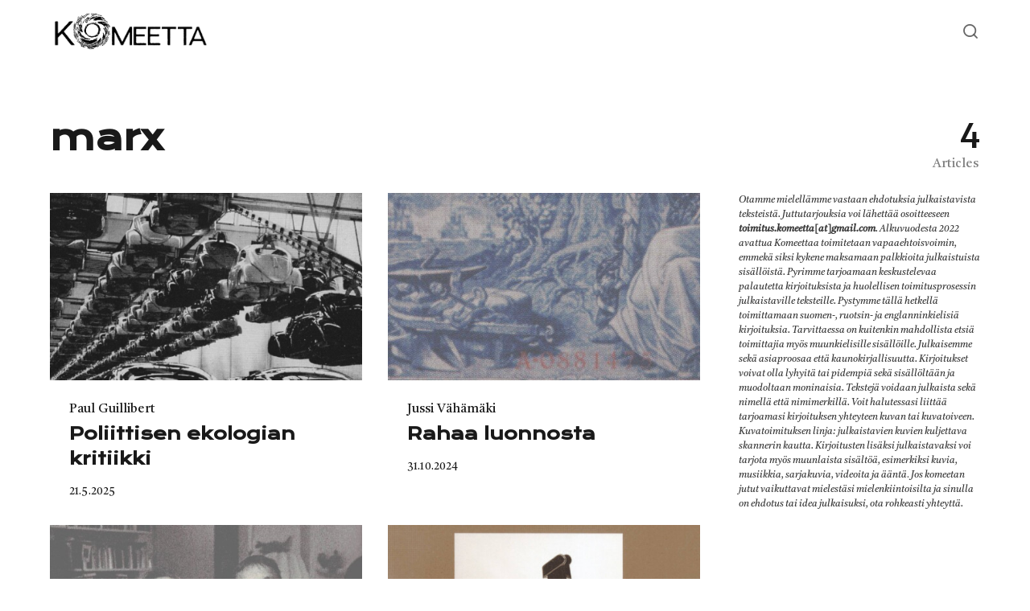

--- FILE ---
content_type: text/html; charset=UTF-8
request_url: https://komeetta.info/tag/marx/
body_size: 41837
content:
<!DOCTYPE html>
<html lang="fi" class="no-js">
<head>
<meta charset="UTF-8">
<meta name="viewport" content="width=device-width, initial-scale=1.0">
<script>document.documentElement.className = document.documentElement.className.replace(/\bno-js\b/,'js');</script>
<title>marx &#8211; Komeetta</title>
<meta name='robots' content='max-image-preview:large' />
<link rel='dns-prefetch' href='//stats.wp.com' />
<link rel='dns-prefetch' href='//fonts.googleapis.com' />
<link href='https://fonts.gstatic.com' crossorigin rel='preconnect' />
<link rel="alternate" type="application/rss+xml" title="Komeetta &raquo; syöte" href="https://komeetta.info/feed/" />
<link rel="alternate" type="application/rss+xml" title="Komeetta &raquo; kommenttien syöte" href="https://komeetta.info/comments/feed/" />
<link rel="alternate" type="application/rss+xml" title="Komeetta &raquo; marx avainsanan RSS-syöte" href="https://komeetta.info/tag/marx/feed/" />
<link rel='preload' as='style' href='https://fonts.googleapis.com/css?family=Encode+Sans+Semi+Condensed:600,700%7CJost:400,400i,500,500i,600,600i' />
<style id='wp-img-auto-sizes-contain-inline-css' type='text/css'>
img:is([sizes=auto i],[sizes^="auto," i]){contain-intrinsic-size:3000px 1500px}
/*# sourceURL=wp-img-auto-sizes-contain-inline-css */
</style>
<style id='wp-emoji-styles-inline-css' type='text/css'>

	img.wp-smiley, img.emoji {
		display: inline !important;
		border: none !important;
		box-shadow: none !important;
		height: 1em !important;
		width: 1em !important;
		margin: 0 0.07em !important;
		vertical-align: -0.1em !important;
		background: none !important;
		padding: 0 !important;
	}
/*# sourceURL=wp-emoji-styles-inline-css */
</style>
<style id='classic-theme-styles-inline-css' type='text/css'>
/*! This file is auto-generated */
.wp-block-button__link{color:#fff;background-color:#32373c;border-radius:9999px;box-shadow:none;text-decoration:none;padding:calc(.667em + 2px) calc(1.333em + 2px);font-size:1.125em}.wp-block-file__button{background:#32373c;color:#fff;text-decoration:none}
/*# sourceURL=/wp-includes/css/classic-themes.min.css */
</style>
<link rel='stylesheet' id='asona-gfonts-css' href='https://fonts.googleapis.com/css?family=Encode+Sans+Semi+Condensed:600,700%7CJost:400,400i,500,500i,600,600i' media='all' />
<link rel='stylesheet' id='asona-style-css' href='https://komeetta.info/wp-content/themes/asona/style.css?ver=1.3' media='all' />
<link rel='stylesheet' id='olympus-google-fonts-css' href='https://fonts.googleapis.com/css?family=Castoro%3A400%2C400i%7CKrona+One%3A400%2C400i&#038;display=swap&#038;subset=all&#038;ver=3.0.7' media='all' />
<script src="https://komeetta.info/wp-includes/js/jquery/jquery.min.js?ver=3.7.1" id="jquery-core-js"></script>
<script src="https://komeetta.info/wp-includes/js/jquery/jquery-migrate.min.js?ver=3.4.1" id="jquery-migrate-js"></script>
<link rel="https://api.w.org/" href="https://komeetta.info/wp-json/" /><link rel="alternate" title="JSON" type="application/json" href="https://komeetta.info/wp-json/wp/v2/tags/19" /><link rel="EditURI" type="application/rsd+xml" title="RSD" href="https://komeetta.info/xmlrpc.php?rsd" />
<meta name="generator" content="WordPress 6.9" />
	<link rel="preconnect" href="https://fonts.googleapis.com">
	<link rel="preconnect" href="https://fonts.gstatic.com">
	<link href='https://fonts.googleapis.com/css2?display=swap&family=Castoro' rel='stylesheet'><meta name="generator" content="Site Kit by Google 1.80.0" />	<style>img#wpstats{display:none}</style>
		<link rel='preload' href='https://komeetta.info/wp-content/themes/asona/assets/font-icons/fontello/font/asona.woff2' as='font' type='font/woff2' crossorigin='anonymous' />
<meta name='theme-color' content='#ffffff'>
<link rel="icon" href="https://komeetta.info/wp-content/uploads/2022/02/cropped-profiilikuva-32x32.png" sizes="32x32" />
<link rel="icon" href="https://komeetta.info/wp-content/uploads/2022/02/cropped-profiilikuva-192x192.png" sizes="192x192" />
<link rel="apple-touch-icon" href="https://komeetta.info/wp-content/uploads/2022/02/cropped-profiilikuva-180x180.png" />
<meta name="msapplication-TileImage" content="https://komeetta.info/wp-content/uploads/2022/02/cropped-profiilikuva-270x270.png" />
		<style type="text/css" id="wp-custom-css">
			.section.section-highlight {
	background: white;
	padding-top: 24px;
}

.post-content .post-title-span,
.posts-highlight-style-light .section-highlight .post-content .post-title-span {
	background: transparent !important;
}

.post-inner .post-link:hover+.post-media {
	-webkit-transform: scale(1) !important;
	-moz-transform: scale(1) !important;
	transform: scale(1) !important;
}

.post-media, .image-wrapper {
	border-radius: 0px !important;
}

.posts-block .post-meta-top::before {
	display: none;
}

h1, h2, h3, h4, h5, h6, .h1, .h2, .h3, .h4, .h5, .h6 {
	letter-spacing: 0px;
}

.meta {
	color: rgba(0, 0, 0, .9) !important;
}

.section.section-featured {
	display: none;
}

blockquote {
	border-left: 8px solid transparent !important;
}

.copyright {
	display: none;
}

.tagcloud.single-tags.meta-container {
	display: none;
}

.related-container.container {
	display: none;
}

.posts-block-main .post {
    margin-bottom: 32px;
}

.posts-container .post {
	 margin-bottom: 32px;
}

.section {
	margin-top: 0;
}

.section.section-highlight {
	padding-bottom: 0;
}

.entry-thumbnail::before,
.has-post-thumbnail .entry-header {
    background-color: white;
}

.comments-container {
	display: none;
	opacity: 0;
}

/* new adds */

.site-main {
padding-top: 80px;
}

.site-header {
height: 80px;
}

.logo img {
width: 200px;
max-height: auto !important;
}

.posts-container.posts-highlight article .post-content .post-title,
.posts-container.posts-highlight article .post-content .post-meta-top.meta {
line-height: 120% !important;
}

.entry-meta .author {
display: none !important;
}

.entry-meta .author::after {
content: “” !important;
}

.term-header .site-subheading.meta {
display: none !important;
}

.term-header .entry-title {
margin-bottom: 40px;
}

.posts-highlight .post-inner .post-link:hover+.post-media .preload-image {
    -webkit-transform: scale(1.04);
    transform: none !important;
}

.post-inner .post-link:hover+.post-media .preload-image {
    -webkit-transform: scale(1.08);
    transform: none;
}

.preload-image, .preload-bg-image {
    transform: none;
}

.section-highlight .posts-highlight:first-child .post-inner {
	align-items: flex-start !important;
}

.read-time {
	display: none;
}

.entry-meta>span::after {
	content: '';
}

.hamburger-menu {
	display: none !important;
}

.entry-content p {
	font-size: 1.25rem;
}

.posts-highlight article div .post-media {
	margin-top: 24px !important;
}
.posts-highlight-style-light .section-highlight .post-inner .post-link:hover+.post-media {
    box-shadow: none;
}
h1, h2, h3, h4, h5, h6 {
    overflow-wrap: break-word;
    word-break: normal;
    hyphens: auto;
}		</style>
			<style id="egf-frontend-styles" type="text/css">
		p {} h1 {} h2 {} h3 {} h4 {font-family: 'Castoro', sans-serif;font-style: normal;font-weight: 400;text-transform: none;} h5 {} h6 {} 	</style>
		<!-- Fonts Plugin CSS - https://fontsplugin.com/ -->
	<style>
		:root {
--font-base: Castoro;
--font-headings: Krona One;
--font-input: Castoro;
}
body, #content, .entry-content, .post-content, .page-content, .post-excerpt, .entry-summary, .entry-excerpt, .widget-area, .widget, .sidebar, #sidebar, footer, .footer, #footer, .site-footer {
font-family: "Castoro";
 }
#site-title, .site-title, #site-title a, .site-title a, .entry-title, .entry-title a, h1, h2, h3, h4, h5, h6, .widget-title {
font-family: "Krona One";
 }
button, .button, input, select, textarea, .wp-block-button, .wp-block-button__link {
font-family: "Castoro";
 }
.entry-content h4, .post-content h4, .page-content h4, #content h4, .type-post h4, .type-page h4 {
font-family: "Castoro";
 }
	</style>
	<!-- Fonts Plugin CSS -->
	<style id='wp-block-paragraph-inline-css' type='text/css'>
.is-small-text{font-size:.875em}.is-regular-text{font-size:1em}.is-large-text{font-size:2.25em}.is-larger-text{font-size:3em}.has-drop-cap:not(:focus):first-letter{float:left;font-size:8.4em;font-style:normal;font-weight:100;line-height:.68;margin:.05em .1em 0 0;text-transform:uppercase}body.rtl .has-drop-cap:not(:focus):first-letter{float:none;margin-left:.1em}p.has-drop-cap.has-background{overflow:hidden}:root :where(p.has-background){padding:1.25em 2.375em}:where(p.has-text-color:not(.has-link-color)) a{color:inherit}p.has-text-align-left[style*="writing-mode:vertical-lr"],p.has-text-align-right[style*="writing-mode:vertical-rl"]{rotate:180deg}
/*# sourceURL=https://komeetta.info/wp-includes/blocks/paragraph/style.min.css */
</style>
<style id='global-styles-inline-css' type='text/css'>
:root{--wp--preset--aspect-ratio--square: 1;--wp--preset--aspect-ratio--4-3: 4/3;--wp--preset--aspect-ratio--3-4: 3/4;--wp--preset--aspect-ratio--3-2: 3/2;--wp--preset--aspect-ratio--2-3: 2/3;--wp--preset--aspect-ratio--16-9: 16/9;--wp--preset--aspect-ratio--9-16: 9/16;--wp--preset--color--black: #000000;--wp--preset--color--cyan-bluish-gray: #abb8c3;--wp--preset--color--white: #ffffff;--wp--preset--color--pale-pink: #f78da7;--wp--preset--color--vivid-red: #cf2e2e;--wp--preset--color--luminous-vivid-orange: #ff6900;--wp--preset--color--luminous-vivid-amber: #fcb900;--wp--preset--color--light-green-cyan: #7bdcb5;--wp--preset--color--vivid-green-cyan: #00d084;--wp--preset--color--pale-cyan-blue: #8ed1fc;--wp--preset--color--vivid-cyan-blue: #0693e3;--wp--preset--color--vivid-purple: #9b51e0;--wp--preset--color--accent: #101cbc;--wp--preset--gradient--vivid-cyan-blue-to-vivid-purple: linear-gradient(135deg,rgb(6,147,227) 0%,rgb(155,81,224) 100%);--wp--preset--gradient--light-green-cyan-to-vivid-green-cyan: linear-gradient(135deg,rgb(122,220,180) 0%,rgb(0,208,130) 100%);--wp--preset--gradient--luminous-vivid-amber-to-luminous-vivid-orange: linear-gradient(135deg,rgb(252,185,0) 0%,rgb(255,105,0) 100%);--wp--preset--gradient--luminous-vivid-orange-to-vivid-red: linear-gradient(135deg,rgb(255,105,0) 0%,rgb(207,46,46) 100%);--wp--preset--gradient--very-light-gray-to-cyan-bluish-gray: linear-gradient(135deg,rgb(238,238,238) 0%,rgb(169,184,195) 100%);--wp--preset--gradient--cool-to-warm-spectrum: linear-gradient(135deg,rgb(74,234,220) 0%,rgb(151,120,209) 20%,rgb(207,42,186) 40%,rgb(238,44,130) 60%,rgb(251,105,98) 80%,rgb(254,248,76) 100%);--wp--preset--gradient--blush-light-purple: linear-gradient(135deg,rgb(255,206,236) 0%,rgb(152,150,240) 100%);--wp--preset--gradient--blush-bordeaux: linear-gradient(135deg,rgb(254,205,165) 0%,rgb(254,45,45) 50%,rgb(107,0,62) 100%);--wp--preset--gradient--luminous-dusk: linear-gradient(135deg,rgb(255,203,112) 0%,rgb(199,81,192) 50%,rgb(65,88,208) 100%);--wp--preset--gradient--pale-ocean: linear-gradient(135deg,rgb(255,245,203) 0%,rgb(182,227,212) 50%,rgb(51,167,181) 100%);--wp--preset--gradient--electric-grass: linear-gradient(135deg,rgb(202,248,128) 0%,rgb(113,206,126) 100%);--wp--preset--gradient--midnight: linear-gradient(135deg,rgb(2,3,129) 0%,rgb(40,116,252) 100%);--wp--preset--font-size--small: 15px;--wp--preset--font-size--medium: 20px;--wp--preset--font-size--large: 24px;--wp--preset--font-size--x-large: 42px;--wp--preset--font-size--normal: 18px;--wp--preset--font-size--huge: 32px;--wp--preset--spacing--20: 0.44rem;--wp--preset--spacing--30: 0.67rem;--wp--preset--spacing--40: 1rem;--wp--preset--spacing--50: 1.5rem;--wp--preset--spacing--60: 2.25rem;--wp--preset--spacing--70: 3.38rem;--wp--preset--spacing--80: 5.06rem;--wp--preset--shadow--natural: 6px 6px 9px rgba(0, 0, 0, 0.2);--wp--preset--shadow--deep: 12px 12px 50px rgba(0, 0, 0, 0.4);--wp--preset--shadow--sharp: 6px 6px 0px rgba(0, 0, 0, 0.2);--wp--preset--shadow--outlined: 6px 6px 0px -3px rgb(255, 255, 255), 6px 6px rgb(0, 0, 0);--wp--preset--shadow--crisp: 6px 6px 0px rgb(0, 0, 0);}:where(.is-layout-flex){gap: 0.5em;}:where(.is-layout-grid){gap: 0.5em;}body .is-layout-flex{display: flex;}.is-layout-flex{flex-wrap: wrap;align-items: center;}.is-layout-flex > :is(*, div){margin: 0;}body .is-layout-grid{display: grid;}.is-layout-grid > :is(*, div){margin: 0;}:where(.wp-block-columns.is-layout-flex){gap: 2em;}:where(.wp-block-columns.is-layout-grid){gap: 2em;}:where(.wp-block-post-template.is-layout-flex){gap: 1.25em;}:where(.wp-block-post-template.is-layout-grid){gap: 1.25em;}.has-black-color{color: var(--wp--preset--color--black) !important;}.has-cyan-bluish-gray-color{color: var(--wp--preset--color--cyan-bluish-gray) !important;}.has-white-color{color: var(--wp--preset--color--white) !important;}.has-pale-pink-color{color: var(--wp--preset--color--pale-pink) !important;}.has-vivid-red-color{color: var(--wp--preset--color--vivid-red) !important;}.has-luminous-vivid-orange-color{color: var(--wp--preset--color--luminous-vivid-orange) !important;}.has-luminous-vivid-amber-color{color: var(--wp--preset--color--luminous-vivid-amber) !important;}.has-light-green-cyan-color{color: var(--wp--preset--color--light-green-cyan) !important;}.has-vivid-green-cyan-color{color: var(--wp--preset--color--vivid-green-cyan) !important;}.has-pale-cyan-blue-color{color: var(--wp--preset--color--pale-cyan-blue) !important;}.has-vivid-cyan-blue-color{color: var(--wp--preset--color--vivid-cyan-blue) !important;}.has-vivid-purple-color{color: var(--wp--preset--color--vivid-purple) !important;}.has-black-background-color{background-color: var(--wp--preset--color--black) !important;}.has-cyan-bluish-gray-background-color{background-color: var(--wp--preset--color--cyan-bluish-gray) !important;}.has-white-background-color{background-color: var(--wp--preset--color--white) !important;}.has-pale-pink-background-color{background-color: var(--wp--preset--color--pale-pink) !important;}.has-vivid-red-background-color{background-color: var(--wp--preset--color--vivid-red) !important;}.has-luminous-vivid-orange-background-color{background-color: var(--wp--preset--color--luminous-vivid-orange) !important;}.has-luminous-vivid-amber-background-color{background-color: var(--wp--preset--color--luminous-vivid-amber) !important;}.has-light-green-cyan-background-color{background-color: var(--wp--preset--color--light-green-cyan) !important;}.has-vivid-green-cyan-background-color{background-color: var(--wp--preset--color--vivid-green-cyan) !important;}.has-pale-cyan-blue-background-color{background-color: var(--wp--preset--color--pale-cyan-blue) !important;}.has-vivid-cyan-blue-background-color{background-color: var(--wp--preset--color--vivid-cyan-blue) !important;}.has-vivid-purple-background-color{background-color: var(--wp--preset--color--vivid-purple) !important;}.has-black-border-color{border-color: var(--wp--preset--color--black) !important;}.has-cyan-bluish-gray-border-color{border-color: var(--wp--preset--color--cyan-bluish-gray) !important;}.has-white-border-color{border-color: var(--wp--preset--color--white) !important;}.has-pale-pink-border-color{border-color: var(--wp--preset--color--pale-pink) !important;}.has-vivid-red-border-color{border-color: var(--wp--preset--color--vivid-red) !important;}.has-luminous-vivid-orange-border-color{border-color: var(--wp--preset--color--luminous-vivid-orange) !important;}.has-luminous-vivid-amber-border-color{border-color: var(--wp--preset--color--luminous-vivid-amber) !important;}.has-light-green-cyan-border-color{border-color: var(--wp--preset--color--light-green-cyan) !important;}.has-vivid-green-cyan-border-color{border-color: var(--wp--preset--color--vivid-green-cyan) !important;}.has-pale-cyan-blue-border-color{border-color: var(--wp--preset--color--pale-cyan-blue) !important;}.has-vivid-cyan-blue-border-color{border-color: var(--wp--preset--color--vivid-cyan-blue) !important;}.has-vivid-purple-border-color{border-color: var(--wp--preset--color--vivid-purple) !important;}.has-vivid-cyan-blue-to-vivid-purple-gradient-background{background: var(--wp--preset--gradient--vivid-cyan-blue-to-vivid-purple) !important;}.has-light-green-cyan-to-vivid-green-cyan-gradient-background{background: var(--wp--preset--gradient--light-green-cyan-to-vivid-green-cyan) !important;}.has-luminous-vivid-amber-to-luminous-vivid-orange-gradient-background{background: var(--wp--preset--gradient--luminous-vivid-amber-to-luminous-vivid-orange) !important;}.has-luminous-vivid-orange-to-vivid-red-gradient-background{background: var(--wp--preset--gradient--luminous-vivid-orange-to-vivid-red) !important;}.has-very-light-gray-to-cyan-bluish-gray-gradient-background{background: var(--wp--preset--gradient--very-light-gray-to-cyan-bluish-gray) !important;}.has-cool-to-warm-spectrum-gradient-background{background: var(--wp--preset--gradient--cool-to-warm-spectrum) !important;}.has-blush-light-purple-gradient-background{background: var(--wp--preset--gradient--blush-light-purple) !important;}.has-blush-bordeaux-gradient-background{background: var(--wp--preset--gradient--blush-bordeaux) !important;}.has-luminous-dusk-gradient-background{background: var(--wp--preset--gradient--luminous-dusk) !important;}.has-pale-ocean-gradient-background{background: var(--wp--preset--gradient--pale-ocean) !important;}.has-electric-grass-gradient-background{background: var(--wp--preset--gradient--electric-grass) !important;}.has-midnight-gradient-background{background: var(--wp--preset--gradient--midnight) !important;}.has-small-font-size{font-size: var(--wp--preset--font-size--small) !important;}.has-medium-font-size{font-size: var(--wp--preset--font-size--medium) !important;}.has-large-font-size{font-size: var(--wp--preset--font-size--large) !important;}.has-x-large-font-size{font-size: var(--wp--preset--font-size--x-large) !important;}
/*# sourceURL=global-styles-inline-css */
</style>
</head>

<body class="archive tag tag-marx tag-19 wp-custom-logo wp-embed-responsive wp-theme-asona has-blog-sidebar posts-style-1 posts-columns-2 posts-highlight-style-light">


<a class="skip-link screen-reader-text" href="#main">Skip to content</a>


<div id="page" class="site">

    <header id="masthead" class="site-header">
        <div class="site-header-container flex align-middle">

            <button class="menu-trigger hamburger-menu" aria-label="Open or close menu"><span></span></button>

            
<a href="https://komeetta.info/" rel="home" class="logo">
    <img class="logo-default" src="https://komeetta.info/wp-content/uploads/2025/05/cropped-logo_komeetta.png" alt="Komeetta">

    </a>
            
<div class="site-navigation">

    
</div>
            
<div class="site-search">
    <div class="site-search-container">
        
<form role="search" method="get" class="search-form" action="https://komeetta.info/">
    <input type="search" class="search-field" placeholder="Search..." value="" name="s" />
    <button type="submit" class="search-submit" aria-label="Search"></button>
</form>
    </div>
</div><!-- .header-search-form -->

            <button class="search-trigger site-action-trigger" aria-label="Open or close search"><span></span></button>

            <span class="site-actions-backdrop"></span>

        </div><!-- .site-header-container -->
    </header><!-- #masthead -->

    <main id="main" class="site-main">

        
    <div class="site-heading">
        <div class="container">

            <div class="term-heading align-justify">
                <div class="term-header entry-header">
                    <h1 class="entry-title">marx</h1>
                    <span class="site-subheading meta">Tag</span>
                    
                                    </div>
                <div class="term-count"><span>4</span>Articles</div>
            </div>

        </div>
    </div>

    <div id="content" class="site-content">
        <div id="primary" class="content-area">

            
                <div class="section section-posts">

                    <div class="container d-container posts-container">

                        <div class="posts-block posts-block-main content">
                            <div class="row">
                                
<article class="post column post-1093 type-post status-publish format-standard has-post-thumbnail hentry category-paul-guillibert tag-ekologia tag-kulutus tag-marx tag-tuotanto tag-tyo">
    <div class="post-inner flex flex-column align-top">

        <a href="https://komeetta.info/2025/05/21/poliittisen-ekologian-kritiikki/" class="post-link" aria-hidden="true" tabindex="-1"></a>

                    <div class="post-media">
                <a href="https://komeetta.info/2025/05/21/poliittisen-ekologian-kritiikki/" class=" image-wrapper has-aspect-ratio has-aspect-ratio-5-3">
                    <img width="958" height="575" src="data:image/svg+xml,%3Csvg%20xmlns=&#039;http://www.w3.org/2000/svg&#039;%20viewBox=&#039;0%200%205%203&#039;%3E%3C/svg%3E" class="attachment-asona-blog size-asona-blog wp-post-image preload-image lazy-load-img" alt="" data-type="grid-2-columns" decoding="async" fetchpriority="high" data-src="https://komeetta.info/wp-content/uploads/2025/05/BrowserPreview_tmp-665-958x575.png" data-srcset="https://komeetta.info/wp-content/uploads/2025/05/BrowserPreview_tmp-665-958x575.png 958w, https://komeetta.info/wp-content/uploads/2025/05/BrowserPreview_tmp-665-728x437.png 728w, https://komeetta.info/wp-content/uploads/2025/05/BrowserPreview_tmp-665-480x288.png 480w" data-sizes="(min-width: 1220px) 388px, (min-width: 980px) calc(50vw - 404px), (min-width: 600px) calc(50vw - 36px), (min-width: 480px) 244px, 160px" /><noscript><img width="958" height="575" src="https://komeetta.info/wp-content/uploads/2025/05/BrowserPreview_tmp-665-958x575.png" class="attachment-asona-blog size-asona-blog" alt="" data-type="grid-2-columns" data-no-lazy="true" decoding="async" srcset="https://komeetta.info/wp-content/uploads/2025/05/BrowserPreview_tmp-665-958x575.png 958w, https://komeetta.info/wp-content/uploads/2025/05/BrowserPreview_tmp-665-728x437.png 728w, https://komeetta.info/wp-content/uploads/2025/05/BrowserPreview_tmp-665-480x288.png 480w" sizes="(min-width: 1220px) 388px, (min-width: 980px) calc(50vw - 404px), (min-width: 600px) calc(50vw - 36px), (min-width: 480px) 244px, 160px" /></noscript>                </a>
            </div>
        
        <div class="post-content">

            <div class="post-meta-top meta">
                
<span class="posted-in">
    <span class="screen-reader-text">Category</span>
    <a href="https://komeetta.info/category/paul-guillibert/" rel="category tag">Paul Guillibert</a></span>
            </div>

            <h2 class="post-title"><span class="post-title-link"><span class="post-title-span">Poliittisen ekologian kritiikki</span></span></h2>
            
            <div class="meta post-meta entry-meta flex flex-wrap">
                
<span class="posted-on">
    <span class="screen-reader-text">Published on</span>
    <a href="https://komeetta.info/2025/05/21/poliittisen-ekologian-kritiikki/" rel="bookmark" title="21.5.2025">
        <time class="entry-date published updated" datetime="2025-05-21T16:20:25+03:00">21.5.2025</time>    </a>
</span>

<span class="read-time">17 min read</span>
            </div>
        </div>

    </div>
</article><!-- #post-## -->

<article class="post column post-917 type-post status-publish format-standard has-post-thumbnail hentry category-jussi-vahamaki tag-aristoteles tag-institutionaalinen-rahateoria tag-luonto tag-marx tag-oravannahka tag-raha tag-talousteoria tag-yhteiso">
    <div class="post-inner flex flex-column align-top">

        <a href="https://komeetta.info/2024/10/31/rahaa-luonnosta/" class="post-link" aria-hidden="true" tabindex="-1"></a>

                    <div class="post-media">
                <a href="https://komeetta.info/2024/10/31/rahaa-luonnosta/" class=" image-wrapper has-aspect-ratio has-aspect-ratio-5-3">
                    <img width="958" height="575" src="data:image/svg+xml,%3Csvg%20xmlns=&#039;http://www.w3.org/2000/svg&#039;%20viewBox=&#039;0%200%205%203&#039;%3E%3C/svg%3E" class="attachment-asona-blog size-asona-blog wp-post-image preload-image lazy-load-img" alt="" data-type="grid-2-columns" decoding="async" data-src="https://komeetta.info/wp-content/uploads/2024/10/raha-958x575.jpg" data-srcset="https://komeetta.info/wp-content/uploads/2024/10/raha-958x575.jpg 958w, https://komeetta.info/wp-content/uploads/2024/10/raha-300x179.jpg 300w, https://komeetta.info/wp-content/uploads/2024/10/raha-1125x675.jpg 1125w, https://komeetta.info/wp-content/uploads/2024/10/raha-728x437.jpg 728w, https://komeetta.info/wp-content/uploads/2024/10/raha-480x288.jpg 480w" data-sizes="(min-width: 1220px) 388px, (min-width: 980px) calc(50vw - 404px), (min-width: 600px) calc(50vw - 36px), (min-width: 480px) 244px, 160px" /><noscript><img width="958" height="575" src="https://komeetta.info/wp-content/uploads/2024/10/raha-958x575.jpg" class="attachment-asona-blog size-asona-blog" alt="" data-type="grid-2-columns" data-no-lazy="true" decoding="async" loading="lazy" srcset="https://komeetta.info/wp-content/uploads/2024/10/raha-958x575.jpg 958w, https://komeetta.info/wp-content/uploads/2024/10/raha-300x179.jpg 300w, https://komeetta.info/wp-content/uploads/2024/10/raha-1125x675.jpg 1125w, https://komeetta.info/wp-content/uploads/2024/10/raha-728x437.jpg 728w, https://komeetta.info/wp-content/uploads/2024/10/raha-480x288.jpg 480w" sizes="(min-width: 1220px) 388px, (min-width: 980px) calc(50vw - 404px), (min-width: 600px) calc(50vw - 36px), (min-width: 480px) 244px, 160px" /></noscript>                </a>
            </div>
        
        <div class="post-content">

            <div class="post-meta-top meta">
                
<span class="posted-in">
    <span class="screen-reader-text">Category</span>
    <a href="https://komeetta.info/category/jussi-vahamaki/" rel="category tag">Jussi Vähämäki</a></span>
            </div>

            <h2 class="post-title"><span class="post-title-link"><span class="post-title-span">Rahaa luonnosta</span></span></h2>
            
            <div class="meta post-meta entry-meta flex flex-wrap">
                
<span class="posted-on">
    <span class="screen-reader-text">Published on</span>
    <a href="https://komeetta.info/2024/10/31/rahaa-luonnosta/" rel="bookmark" title="31.10.2024">
        <time class="entry-date published updated" datetime="2024-10-31T17:18:32+02:00">31.10.2024</time>    </a>
</span>

<span class="read-time">31 min read</span>
            </div>
        </div>

    </div>
</article><!-- #post-## -->

<article class="post column post-716 type-post status-publish format-standard has-post-thumbnail hentry category-eurooppa-kieltaytyy-tyosta-tyoryhma tag-antisemitismi tag-arvoteoria tag-krisis-ryhma tag-marx tag-tyon-vastainen-manifesti tag-tyostakieltaytyminen">
    <div class="post-inner flex flex-column align-top">

        <a href="https://komeetta.info/2023/11/24/kirjasta-eurooppa-kieltaytyy-tyosta-4-4-vapautettu-yhteiskunta-ei-tee-enaa-tyota/" class="post-link" aria-hidden="true" tabindex="-1"></a>

                    <div class="post-media">
                <a href="https://komeetta.info/2023/11/24/kirjasta-eurooppa-kieltaytyy-tyosta-4-4-vapautettu-yhteiskunta-ei-tee-enaa-tyota/" class=" image-wrapper has-aspect-ratio has-aspect-ratio-5-3">
                    <img width="958" height="575" src="data:image/svg+xml,%3Csvg%20xmlns=&#039;http://www.w3.org/2000/svg&#039;%20viewBox=&#039;0%200%205%203&#039;%3E%3C/svg%3E" class="attachment-asona-blog size-asona-blog wp-post-image preload-image lazy-load-img" alt="" data-type="grid-2-columns" decoding="async" loading="lazy" data-src="https://komeetta.info/wp-content/uploads/2023/11/krisis-958x575.jpg" data-srcset="https://komeetta.info/wp-content/uploads/2023/11/krisis-958x575.jpg 958w, https://komeetta.info/wp-content/uploads/2023/11/krisis-1125x675.jpg 1125w, https://komeetta.info/wp-content/uploads/2023/11/krisis-728x437.jpg 728w, https://komeetta.info/wp-content/uploads/2023/11/krisis-480x288.jpg 480w" data-sizes="(min-width: 1220px) 388px, (min-width: 980px) calc(50vw - 404px), (min-width: 600px) calc(50vw - 36px), (min-width: 480px) 244px, 160px" /><noscript><img width="958" height="575" src="https://komeetta.info/wp-content/uploads/2023/11/krisis-958x575.jpg" class="attachment-asona-blog size-asona-blog" alt="" data-type="grid-2-columns" data-no-lazy="true" decoding="async" loading="lazy" srcset="https://komeetta.info/wp-content/uploads/2023/11/krisis-958x575.jpg 958w, https://komeetta.info/wp-content/uploads/2023/11/krisis-1125x675.jpg 1125w, https://komeetta.info/wp-content/uploads/2023/11/krisis-728x437.jpg 728w, https://komeetta.info/wp-content/uploads/2023/11/krisis-480x288.jpg 480w" sizes="(min-width: 1220px) 388px, (min-width: 980px) calc(50vw - 404px), (min-width: 600px) calc(50vw - 36px), (min-width: 480px) 244px, 160px" /></noscript>                </a>
            </div>
        
        <div class="post-content">

            <div class="post-meta-top meta">
                
<span class="posted-in">
    <span class="screen-reader-text">Category</span>
    <a href="https://komeetta.info/category/eurooppa-kieltaytyy-tyosta-tyoryhma/" rel="category tag">Eurooppa kieltäytyy työstä -työryhmä</a></span>
            </div>

            <h2 class="post-title"><span class="post-title-link"><span class="post-title-span">Kirjasta Eurooppa kieltäytyy työstä 4/4: Vapautettu yhteiskunta ei tee enää työtä</span></span></h2>
            
            <div class="meta post-meta entry-meta flex flex-wrap">
                
<span class="posted-on">
    <span class="screen-reader-text">Published on</span>
    <a href="https://komeetta.info/2023/11/24/kirjasta-eurooppa-kieltaytyy-tyosta-4-4-vapautettu-yhteiskunta-ei-tee-enaa-tyota/" rel="bookmark" title="24.11.2023">
        <time class="entry-date published updated" datetime="2023-11-24T16:38:45+02:00">24.11.2023</time>    </a>
</span>

<span class="read-time">28 min read</span>
            </div>
        </div>

    </div>
</article><!-- #post-## -->

<article class="post column post-302 type-post status-publish format-standard has-post-thumbnail hentry category-klaus-maunuksela tag-marx tag-prekaarisuus tag-teatteri">
    <div class="post-inner flex flex-column align-top">

        <a href="https://komeetta.info/2022/03/24/vieraantunut-katsoja-q-teatterin-paaomani/" class="post-link" aria-hidden="true" tabindex="-1"></a>

                    <div class="post-media">
                <a href="https://komeetta.info/2022/03/24/vieraantunut-katsoja-q-teatterin-paaomani/" class=" image-wrapper has-aspect-ratio has-aspect-ratio-5-3">
                    <img width="958" height="575" src="data:image/svg+xml,%3Csvg%20xmlns=&#039;http://www.w3.org/2000/svg&#039;%20viewBox=&#039;0%200%205%203&#039;%3E%3C/svg%3E" class="attachment-asona-blog size-asona-blog wp-post-image preload-image lazy-load-img" alt="" data-type="grid-2-columns" decoding="async" loading="lazy" data-src="https://komeetta.info/wp-content/uploads/2022/02/paaomani_1-958x575.jpg" data-srcset="https://komeetta.info/wp-content/uploads/2022/02/paaomani_1-958x575.jpg 958w, https://komeetta.info/wp-content/uploads/2022/02/paaomani_1-1125x675.jpg 1125w, https://komeetta.info/wp-content/uploads/2022/02/paaomani_1-728x437.jpg 728w, https://komeetta.info/wp-content/uploads/2022/02/paaomani_1-480x288.jpg 480w" data-sizes="(min-width: 1220px) 388px, (min-width: 980px) calc(50vw - 404px), (min-width: 600px) calc(50vw - 36px), (min-width: 480px) 244px, 160px" /><noscript><img width="958" height="575" src="https://komeetta.info/wp-content/uploads/2022/02/paaomani_1-958x575.jpg" class="attachment-asona-blog size-asona-blog" alt="" data-type="grid-2-columns" data-no-lazy="true" decoding="async" loading="lazy" srcset="https://komeetta.info/wp-content/uploads/2022/02/paaomani_1-958x575.jpg 958w, https://komeetta.info/wp-content/uploads/2022/02/paaomani_1-1125x675.jpg 1125w, https://komeetta.info/wp-content/uploads/2022/02/paaomani_1-728x437.jpg 728w, https://komeetta.info/wp-content/uploads/2022/02/paaomani_1-480x288.jpg 480w" sizes="(min-width: 1220px) 388px, (min-width: 980px) calc(50vw - 404px), (min-width: 600px) calc(50vw - 36px), (min-width: 480px) 244px, 160px" /></noscript>                </a>
            </div>
        
        <div class="post-content">

            <div class="post-meta-top meta">
                
<span class="posted-in">
    <span class="screen-reader-text">Category</span>
    <a href="https://komeetta.info/category/klaus-maunuksela/" rel="category tag">Klaus Maunuksela</a></span>
            </div>

            <h2 class="post-title"><span class="post-title-link"><span class="post-title-span">Vieraantunut katsoja — Q-teatterin Pääomani</span></span></h2>
            
            <div class="meta post-meta entry-meta flex flex-wrap">
                
<span class="posted-on">
    <span class="screen-reader-text">Published on</span>
    <a href="https://komeetta.info/2022/03/24/vieraantunut-katsoja-q-teatterin-paaomani/" rel="bookmark" title="24.3.2022">
        <time class="entry-date published updated" datetime="2022-03-24T19:28:00+02:00">24.3.2022</time>    </a>
</span>

<span class="read-time">21 min read</span>
            </div>
        </div>

    </div>
</article><!-- #post-## -->
                            </div>
                                                    </div>

                        
<div class="blog-sidebar widget-area sidebar" role="complementary">
	<aside id="block-31" class="section widget widget_block widget_text"><div class="widget-inner">
<p style="font-size:12px"><em>Otamme mielellämme vastaan ehdotuksia julkaistavista teksteistä. Juttutarjouksia voi lähettää osoitteeseen <strong>toimitus.komeetta[at]gmail.com</strong>. Alkuvuodesta 2022 avattua Komeettaa toimitetaan vapaaehtoisvoimin, emmekä siksi kykene maksamaan palkkioita julkaistuista sisällöistä. Pyrimme tarjoamaan keskustelevaa palautetta kirjoituksista ja huolellisen toimitusprosessin julkaistaville teksteille. Pystymme tällä hetkellä toimittamaan suomen-, ruotsin- ja englanninkielisiä kirjoituksia. Tarvittaessa on kuitenkin mahdollista etsiä toimittajia myös muunkielisille sisällöille. Julkaisemme sekä asiaproosaa että kaunokirjallisuutta. Kirjoitukset voivat olla lyhyitä tai pidempiä sekä sisällöltään ja muodoltaan moninaisia. Tekstejä voidaan julkaista sekä nimellä että nimimerkillä. Voit halutessasi liittää tarjoamasi kirjoituksen yhteyteen kuvan tai kuvatoiveen. Kuvatoimituksen linja: julkaistavien kuvien kuljettava skannerin kautta. Kirjoitusten lisäksi julkaistavaksi voi tarjota myös muunlaista sisältöä, esimerkiksi kuvia, musiikkia, sarjakuvia, videoita ja ääntä</em>.<em> Jos komeetan jutut vaikuttavat mielestäsi mielenkiintoisilta ja sinulla on ehdotus tai idea julkaisuksi, ota rohkeasti yhteyttä.</em></p>
</div></aside></div><!-- #secondary -->

                    </div>

                </div>

            
        </div><!-- #primary -->
    </div><!-- #content -->


        
    </main><!-- #main -->

    <footer id="colophon" class="site-footer">

        <div class="site-footer-container">

            
            <div class="container">
                
<div class="copyright">
    &copy; 2026 Asona - WordPress Theme by APALODI</div>
            </div>

        </div>

    </footer><!-- #colophon -->

</div><!-- #page -->


<script type="speculationrules">
{"prefetch":[{"source":"document","where":{"and":[{"href_matches":"/*"},{"not":{"href_matches":["/wp-*.php","/wp-admin/*","/wp-content/uploads/*","/wp-content/*","/wp-content/plugins/*","/wp-content/themes/asona/*","/*\\?(.+)"]}},{"not":{"selector_matches":"a[rel~=\"nofollow\"]"}},{"not":{"selector_matches":".no-prefetch, .no-prefetch a"}}]},"eagerness":"conservative"}]}
</script>

<div class="pswp" tabindex="-1" role="dialog" aria-hidden="true">

    <div class="pswp__bg"></div>

    <div class="pswp__scroll-wrap">

        <div class="pswp__container">
            <div class="pswp__item"></div>
            <div class="pswp__item"></div>
            <div class="pswp__item"></div>
        </div>

        <div class="pswp__ui pswp__ui--hidden">

            <div class="pswp__top-bar">

                <div class="pswp__counter"></div>

                <button class="pswp__button pswp__button--close" title="Close (Esc)"></button>

                <button class="pswp__button pswp__button--zoom" title="Zoom"></button>

                <div class="pswp__preloader">
                    <div class="pswp__preloader__icn">
                      <div class="pswp__preloader__cut">
                        <div class="pswp__preloader__donut"></div>
                      </div>
                    </div>
                </div>
            </div>

            <div class="pswp__share-modal pswp__share-modal--hidden pswp__single-tap">
                <div class="pswp__share-tooltip"></div>
            </div>

            <button class="pswp__button pswp__button--arrow--left" title="Previous (left arrow)">
            </button>

            <button class="pswp__button pswp__button--arrow--right" title="Next (right arrow)">
            </button>

            <div class="pswp__caption">
                <div class="pswp__caption__center"></div>
            </div>

        </div>

    </div>

</div>
<script type="text/javascript" id="asona-main-js-extra">
/* <![CDATA[ */
var asona_vars = {"rest_url":"https://komeetta.info/wp-json/","ajax_url":"/?apalodi-ajax=%%action%%","is_lazy_load":"1","is_posts_masonry":"","posts_columns":{"0":1,"600":2}};
//# sourceURL=asona-main-js-extra
/* ]]> */
</script>
<script src="https://komeetta.info/wp-content/themes/asona/assets/js/main.js?ver=1.3" id="asona-main-js"></script>
<script id="jetpack-stats-js-before">
/* <![CDATA[ */
_stq = window._stq || [];
_stq.push([ "view", JSON.parse("{\"v\":\"ext\",\"blog\":\"203541038\",\"post\":\"0\",\"tz\":\"2\",\"srv\":\"komeetta.info\",\"arch_tag\":\"marx\",\"arch_results\":\"4\",\"j\":\"1:15.0.2\"}") ]);
_stq.push([ "clickTrackerInit", "203541038", "0" ]);
//# sourceURL=jetpack-stats-js-before
/* ]]> */
</script>
<script src="https://stats.wp.com/e-202604.js" id="jetpack-stats-js" defer="defer" data-wp-strategy="defer"></script>
<script id="wp-emoji-settings" type="application/json">
{"baseUrl":"https://s.w.org/images/core/emoji/17.0.2/72x72/","ext":".png","svgUrl":"https://s.w.org/images/core/emoji/17.0.2/svg/","svgExt":".svg","source":{"concatemoji":"https://komeetta.info/wp-includes/js/wp-emoji-release.min.js?ver=6.9"}}
</script>
<script type="module">
/* <![CDATA[ */
/*! This file is auto-generated */
const a=JSON.parse(document.getElementById("wp-emoji-settings").textContent),o=(window._wpemojiSettings=a,"wpEmojiSettingsSupports"),s=["flag","emoji"];function i(e){try{var t={supportTests:e,timestamp:(new Date).valueOf()};sessionStorage.setItem(o,JSON.stringify(t))}catch(e){}}function c(e,t,n){e.clearRect(0,0,e.canvas.width,e.canvas.height),e.fillText(t,0,0);t=new Uint32Array(e.getImageData(0,0,e.canvas.width,e.canvas.height).data);e.clearRect(0,0,e.canvas.width,e.canvas.height),e.fillText(n,0,0);const a=new Uint32Array(e.getImageData(0,0,e.canvas.width,e.canvas.height).data);return t.every((e,t)=>e===a[t])}function p(e,t){e.clearRect(0,0,e.canvas.width,e.canvas.height),e.fillText(t,0,0);var n=e.getImageData(16,16,1,1);for(let e=0;e<n.data.length;e++)if(0!==n.data[e])return!1;return!0}function u(e,t,n,a){switch(t){case"flag":return n(e,"\ud83c\udff3\ufe0f\u200d\u26a7\ufe0f","\ud83c\udff3\ufe0f\u200b\u26a7\ufe0f")?!1:!n(e,"\ud83c\udde8\ud83c\uddf6","\ud83c\udde8\u200b\ud83c\uddf6")&&!n(e,"\ud83c\udff4\udb40\udc67\udb40\udc62\udb40\udc65\udb40\udc6e\udb40\udc67\udb40\udc7f","\ud83c\udff4\u200b\udb40\udc67\u200b\udb40\udc62\u200b\udb40\udc65\u200b\udb40\udc6e\u200b\udb40\udc67\u200b\udb40\udc7f");case"emoji":return!a(e,"\ud83e\u1fac8")}return!1}function f(e,t,n,a){let r;const o=(r="undefined"!=typeof WorkerGlobalScope&&self instanceof WorkerGlobalScope?new OffscreenCanvas(300,150):document.createElement("canvas")).getContext("2d",{willReadFrequently:!0}),s=(o.textBaseline="top",o.font="600 32px Arial",{});return e.forEach(e=>{s[e]=t(o,e,n,a)}),s}function r(e){var t=document.createElement("script");t.src=e,t.defer=!0,document.head.appendChild(t)}a.supports={everything:!0,everythingExceptFlag:!0},new Promise(t=>{let n=function(){try{var e=JSON.parse(sessionStorage.getItem(o));if("object"==typeof e&&"number"==typeof e.timestamp&&(new Date).valueOf()<e.timestamp+604800&&"object"==typeof e.supportTests)return e.supportTests}catch(e){}return null}();if(!n){if("undefined"!=typeof Worker&&"undefined"!=typeof OffscreenCanvas&&"undefined"!=typeof URL&&URL.createObjectURL&&"undefined"!=typeof Blob)try{var e="postMessage("+f.toString()+"("+[JSON.stringify(s),u.toString(),c.toString(),p.toString()].join(",")+"));",a=new Blob([e],{type:"text/javascript"});const r=new Worker(URL.createObjectURL(a),{name:"wpTestEmojiSupports"});return void(r.onmessage=e=>{i(n=e.data),r.terminate(),t(n)})}catch(e){}i(n=f(s,u,c,p))}t(n)}).then(e=>{for(const n in e)a.supports[n]=e[n],a.supports.everything=a.supports.everything&&a.supports[n],"flag"!==n&&(a.supports.everythingExceptFlag=a.supports.everythingExceptFlag&&a.supports[n]);var t;a.supports.everythingExceptFlag=a.supports.everythingExceptFlag&&!a.supports.flag,a.supports.everything||((t=a.source||{}).concatemoji?r(t.concatemoji):t.wpemoji&&t.twemoji&&(r(t.twemoji),r(t.wpemoji)))});
//# sourceURL=https://komeetta.info/wp-includes/js/wp-emoji-loader.min.js
/* ]]> */
</script>

</body>
</html>
